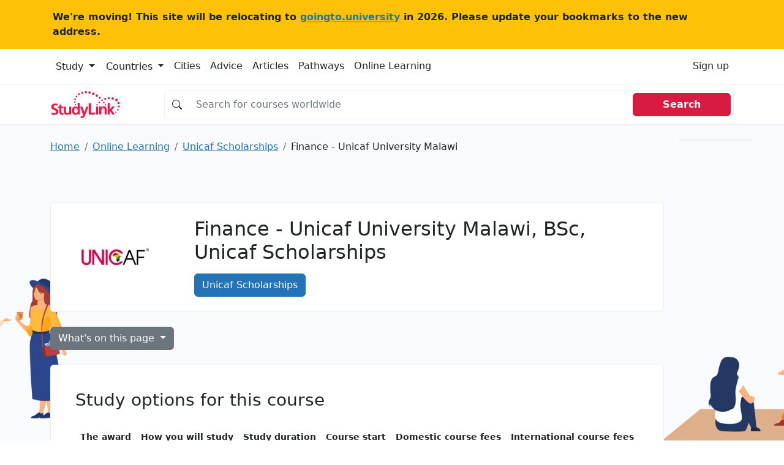

--- FILE ---
content_type: text/html; charset=utf-8
request_url: https://www.google.com/recaptcha/api2/aframe
body_size: 267
content:
<!DOCTYPE HTML><html><head><meta http-equiv="content-type" content="text/html; charset=UTF-8"></head><body><script nonce="ZBdn3dW9cxop7C-krbA5qw">/** Anti-fraud and anti-abuse applications only. See google.com/recaptcha */ try{var clients={'sodar':'https://pagead2.googlesyndication.com/pagead/sodar?'};window.addEventListener("message",function(a){try{if(a.source===window.parent){var b=JSON.parse(a.data);var c=clients[b['id']];if(c){var d=document.createElement('img');d.src=c+b['params']+'&rc='+(localStorage.getItem("rc::a")?sessionStorage.getItem("rc::b"):"");window.document.body.appendChild(d);sessionStorage.setItem("rc::e",parseInt(sessionStorage.getItem("rc::e")||0)+1);localStorage.setItem("rc::h",'1769566196547');}}}catch(b){}});window.parent.postMessage("_grecaptcha_ready", "*");}catch(b){}</script></body></html>

--- FILE ---
content_type: image/svg+xml
request_url: https://studylink.com/assets/img/sl-logo-footer.svg
body_size: 1160
content:
<?xml version="1.0" encoding="utf-8"?>
<!-- Generator: Adobe Illustrator 16.0.3, SVG Export Plug-In . SVG Version: 6.00 Build 0)  -->
<!DOCTYPE svg PUBLIC "-//W3C//DTD SVG 1.1//EN" "http://www.w3.org/Graphics/SVG/1.1/DTD/svg11.dtd">
<svg version="1.1" id="Layer_1" xmlns="http://www.w3.org/2000/svg" xmlns:xlink="http://www.w3.org/1999/xlink" x="0px" y="0px"
	 width="363px" height="143.6px" viewBox="0 0 363 143.6" style="enable-background:new 0 0 363 143.6;" xml:space="preserve">
<style type="text/css">
<![CDATA[
	.st0{fill:#969696;}
]]>
</style>
<g>
	<g>
		<g>
			<path class="st0" d="M32.9,78.1c-3.8-1.7-7.7-2.5-11.8-2.5c-2.4,0-4.6,0.6-6.4,1.9c-1.8,1.2-2.7,3.3-2.7,6.2
				c0,2.6,2.8,5.1,8.4,7.5c5.6,2.4,9.8,4.5,12.7,6.5c2.8,2,4.2,5.7,4.2,11.2c0,6-2,10.4-6,13.2c-4,2.8-9.2,4.3-15.6,4.3
				c-3.3,0-5.9-0.2-7.7-0.6c-1.8-0.4-4.2-0.9-7.1-1.6L2,113.7c2,1.1,4.2,2,6.5,2.7c2.3,0.7,4.5,1,6.6,1c2.6,0,4.9-0.6,7.1-1.9
				c2.1-1.3,3.2-3.1,3.2-5.6c0-2.9-3-5.7-8.9-8.3C10.6,98.9,6.3,96.7,3.8,95C1.3,93.3,0,89.7,0,84.3c0-6,1.9-10.5,5.8-13.3
				c3.9-2.9,8.7-4.3,14.4-4.3c5.1,0,9.7,0.7,13.8,2.1L32.9,78.1z"/>
			<path class="st0" d="M42.7,90.8h-8.2v-8.1h8.2v-8.5l11.1-3.6v12.1h9.8v8.1h-9.8v20c0,2.2,0.4,3.9,1.1,5.2s2.1,1.9,4.1,1.9
				c2.1,0,3.8-0.4,5-1.2l0.3,8.8c-2.3,0.7-5,1-8.2,1c-4.3,0-7.6-1.2-10-3.7c-2.3-2.5-3.5-5.9-3.5-10.2V90.8z"/>
			<path class="st0" d="M105.5,125.3H94.9v-5.8c-1.9,2.2-4,3.9-6.3,5.1c-2.3,1.2-4.9,1.8-7.8,1.8c-4.8,0-8.5-1.5-10.9-4.6
				c-2.4-3-3.6-7.1-3.6-12.2v-27h11.1v22.8c0,3.8,0.4,6.7,1.2,8.9c0.8,2.2,2.8,3.3,5.9,3.3c3.6,0,6.1-1.5,7.5-4.4
				c1.5-2.9,2.2-6.2,2.2-9.8V82.6h11.1V125.3z"/>
			<path class="st0" d="M122.8,113.5c-1.5-2.8-2.2-6-2.2-9.6c0-3.5,0.7-6.6,2.2-9.4c1.4-2.7,3.8-4.1,7.1-4.1c3.3,0,5.8,1.4,7.5,4.1
				c1.7,2.7,2.5,5.9,2.5,9.4c0,3.6-0.8,6.8-2.4,9.6c-1.6,2.8-4.1,4.2-7.4,4.2C126.7,117.7,124.3,116.3,122.8,113.5z M140.1,125.3
				h10.8V63.3h-11.1l-0.2,24.5c-3.3-3.6-7.5-5.4-12.8-5.4c-6.2,0-10.7,2-13.6,6.1c-2.9,4.1-4.3,9.3-4.3,15.8
				c0,6.4,1.4,11.7,4.3,15.9c2.9,4.2,7.4,6.3,13.5,6.3c2.8,0,5.2-0.5,7.4-1.4c2.2-0.9,4.1-2.4,5.8-4.5V125.3z"/>
			<path class="st0" d="M174.8,113.8l10.4-31.1h11.2l-16,42.3c-1.9,5-3.3,8.6-4.3,10.6c-1,2.1-2.5,3.9-4.7,5.6
				c-2.1,1.7-5,2.5-8.7,2.5c-2.6,0-5.2-0.4-7.9-1.2l0.7-8.1c1.4,0.4,3.3,0.6,5.7,0.6c2.3,0,4-0.7,5.3-2.1c1.3-1.4,1.9-3.2,1.9-5.5
				l-16.3-44.8h12.3L174.8,113.8z"/>
			<path class="st0" d="M236.8,82.3h11.1v43h-11.1V82.3z"/>
			<path class="st0" d="M254.1,82.3h10.6v6.1c1.8-2.4,3.8-4.1,6.1-5.2c2.3-1.1,5-1.6,8-1.6c4.8,0,8.5,1.5,10.8,4.6
				c2.4,3,3.6,7.1,3.6,12.2v26.9h-11.1v-22.8c0-3.8-0.4-6.7-1.2-8.9c-0.8-2.2-2.8-3.3-5.9-3.3c-3.6,0-6.1,1.5-7.5,4.4
				c-1.5,2.9-2.2,6.2-2.2,9.8v20.9h-11.1V82.3z"/>
			<path class="st0" d="M298,63.3h11.1v36.2l13.4-17.1h13.1l-15.9,19.2l17.9,23.8h-14.1l-14.2-20.7l-0.2,20.7H298V63.3z"/>
			<path class="st0" d="M198.1,65.3h12.5v49.2h22.2v10.8h-34.7V65.3z"/>
		</g>
		<circle class="st0" cx="222.7" cy="14.9" r="6.9"/>
		<circle class="st0" cx="344.9" cy="47.9" r="6.9"/>
		<circle class="st0" cx="202.3" cy="7.8" r="6.4"/>
		<circle class="st0" cx="241.1" cy="24.3" r="6.3"/>
		<circle class="st0" cx="182.9" cy="6.1" r="6.1"/>
		<circle class="st0" cx="355.9" cy="64.1" r="6.1"/>
		<path class="st0" d="M331.4,39.8c0,3.6-2.9,6.4-6.4,6.4c-3.5,0-6.4-2.9-6.4-6.4c0-3.5,2.9-6.4,6.4-6.4
			C328.5,33.3,331.4,36.2,331.4,39.8z"/>
		<circle class="st0" cx="164.1" cy="9.2" r="5.7"/>
		<circle class="st0" cx="304.8" cy="38" r="5.7"/>
		<circle class="st0" cx="256.7" cy="36.1" r="5.6"/>
		<circle class="st0" cx="146.2" cy="16.4" r="5.2"/>
		<circle class="st0" cx="357.8" cy="81.6" r="5.2"/>
		<circle class="st0" cx="285.2" cy="41.7" r="5.2"/>
		<circle class="st0" cx="133.4" cy="29.4" r="4.7"/>
		<circle class="st0" cx="269" cy="49.5" r="4.7"/>
		<circle class="st0" cx="125.9" cy="43.3" r="4.3"/>
		<circle class="st0" cx="352.1" cy="99.5" r="4.3"/>
		<circle class="st0" cx="278.2" cy="61.5" r="4.2"/>
		<circle class="st0" cx="253.6" cy="60.4" r="4.2"/>
		<path class="st0" d="M128.5,58.3c0,2.2-1.8,4-4,4c-2.2,0-4-1.8-4-4c0-2.2,1.8-4,4-4C126.7,54.3,128.5,56.1,128.5,58.3z"/>
		<circle class="st0" cx="127.7" cy="72.8" r="3.6"/>
		<circle class="st0" cx="241.9" cy="72.8" r="3.6"/>
		<circle class="st0" cx="286.1" cy="73.5" r="3.6"/>
		<circle class="st0" cx="341.6" cy="112.7" r="3.6"/>
	</g>
</g>
</svg>
